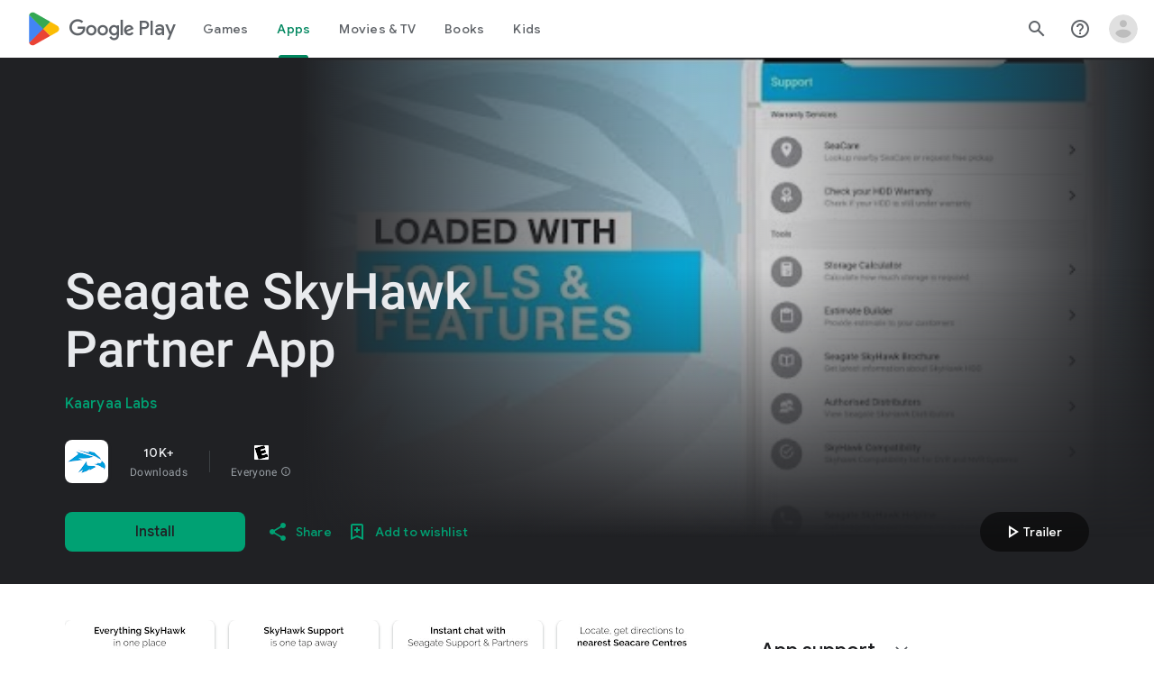

--- FILE ---
content_type: text/plain; charset=utf-8
request_url: https://play.google.com/play/log?format=json&authuser&proto_v2=true
body_size: -435
content:
["900000","1768999217505"]